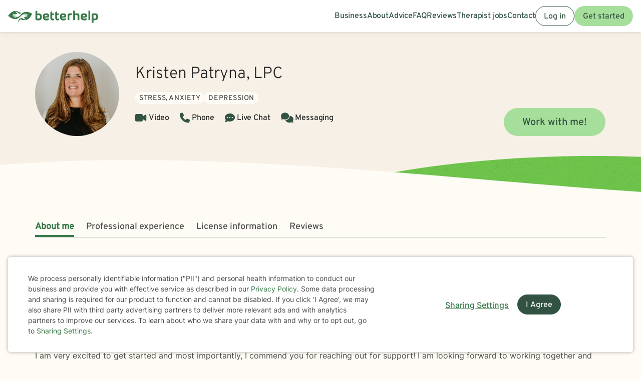

--- FILE ---
content_type: text/html; charset=UTF-8
request_url: https://www.betterhelp.com/kristen-patryna/
body_size: 15426
content:

<!DOCTYPE html>
<html lang="en" class="">
<head>
    <script nonce="">
    const new_cookie_names = {
        ms_click_tracker: 'bh_mc_id',
    };

    function get_cookie(cookie_name) {
        let name = cookie_name + "=";
        let cookie_array = document.cookie.split(';');
        for (let i = 0; i < cookie_array.length; i++) {
            let c = cookie_array[i];
            while (c.charAt(0) == ' ') {
                c = c.substring(1);
            }
            if (new_cookie_names[cookie_name] && c.indexOf(new_cookie_names[cookie_name] + '=') === 0) {
                return c.substring(new_cookie_names[cookie_name].length + 1, c.length);
            } else if (c.indexOf(name) === 0) {
                return c.substring(name.length, c.length);
            }
        }
        return null;
    }

    function set_cookie(cookie_name, cookie_value, expire_seconds, additional_param_info='') {
        let d = new Date();
        d.setTime(d.getTime() + (expire_seconds * 1000));
        let expires = "";
        if (expire_seconds != false) {
            expires = "expires=" + d.toUTCString();
        }
        if (new_cookie_names[cookie_name]) {
            cookie_name = new_cookie_names[cookie_name];
        }
        if (additional_param_info.length && additional_param_info.charAt(0) !== ';') {
            additional_param_info = ';' + additional_param_info;
        }
        document.cookie = cookie_name + "=" + cookie_value + ";" + expires + ";path=/" + additional_param_info;
    }
</script>
        <script nonce="" id="page-info">
        var page_info = {"locale":"en-US","force_enable_language":false,"localizejs_language":"en","geo_country":"us","week_starts_monday":false,"sites_fqdn":["www.mytherapist.com","www.teencounseling.com","www.betterhelp.com","www.betterhelporg.com","www.regain.us"],"redirect_sites_fqdn":["www.betterhelp.com","www.regain.us","www.teencounseling.com"],"show_cookie_banner":true,"ms_cookie_consent_settings":{"is_in_GB_EU":false,"ms_cookie_consent_required":true},"is_paypal_disabled":false,"counselor_full_name":"Kristen Patryna","counselor_id":26180,"app_version":"957ed4716ea80c9276d","uniqid":"697110ae6baca5.10448792","user_type":"logged_out_user","user_id":"a187598969518d4c396453f5565834221a058b80935c0e50d7b7d2fc964a7ed657af86271068e21f0a209759207d8fbd81d78dd0d8c6e5fb74cc786222d80b71","template":"counselor-index","is_mobile":false,"is_app":false,"is_ios_app":false,"is_android_app":false,"user_app_version":null,"is_development_local":false,"is_development_cloud":false,"is_staging":false,"is_non_production_cloud":false,"is_qa_server":false,"features":{"specify_podcast":true,"sunsetting":false,"urgent_messages":true,"couples":false,"phone_calls":true,"secret_assign_straights":true,"livechat":true,"about":true,"counselor_application":true,"counselor_application_lean":false,"worksheets":true,"smart_match_with_categories":true,"groupinars":true,"group_sessions":true,"login_quotes":true,"videosessions":true,"app_supports_videosessions":true,"cloud_chat":true,"consent_agreement":true,"gmail_quick_action":true,"scheduling":true,"support_link":true,"no_trial":true,"strike_through_cake":true,"dollar_test_charge":true,"groupon":true,"mental":true,"funnel_smart_match":true,"funnel_overview":true,"offer_promo_codes":true,"email_verification_always":true,"reviews_page":true,"jobs_page":true,"security_logos_display":true,"social_links_display":true,"counselor-directory":true,"language_is_matching_hard_filter":false,"advice":true,"presskit":true,"press_page":true,"text_notifications":true,"goals":true,"goals_mobile_main_menu":false,"batch_creation":true,"ask_language":true,"parent_child_account":false,"hardcoded_testimonials":false,"friendly_funnel":true,"referral_program":true,"vouchers":true,"betterhelp_branded":true,"signup_captcha":true,"signup_repeat_password":false,"phone_on_mobile_signup":true,"cookie_consent_required":true,"journal":true,"maintenance_plan":true,"show_business_link":true,"show_impressum":true,"counselors_page":true},"date_time_formats":{"full":"F j, Y g:ia T","full_short_mo_no_tz":"M j, Y g:ia","date":"F j, Y","date_short_mo":"M j, Y","date_short_mo_int":"j M, Y","time":"g:ia","time_with_tz":"g:ia T","bh_date":"D, M j, Y \\a\\t g:ia T","bh_date_int":"D, j M, Y \\a\\t g:ia T","bh_date_full_day":"l, M j, Y \\a\\t g:ia T","bh_date_int_full_day":"l, j M, Y \\a\\t g:ia T","numeric_date_int":"d.m.Y"},"subdomain":"www","environment_name":null,"cdn_host_assets":"assets.betterhelp.com","cdn_host":"static.betterhelp.com","assets_app_version":"ab3ccb07d4f4","contrib_app_version":28,"env_image_tag":"20260121RC1080c9276d","product_code_name":"betterhelp","product_name":"BetterHelp","bh_address":"3155 Olsen Dr., Suite #375, San Jose, CA 95117","unix_timestamp":1769017518,"track_userid":"","coralogix_rumfrontend_key":"cxtp_ZN7InjlIyKqiTTDilrju0OSDLiv1UY","msfrontend_logger_ignore_regex_useragent":"Googlebot\/2.1|RavenCrawler|Bytespider","msfrontend_logger_ignore_regex_eventmessage":"Object Not Found Matching|Script error\\.|ResizeObserver loop|Failed to write image to cache|Non-Error exception captured|Non-Error promise rejection captured|OpenTok:|Extension context invalidated|telephone","msfrontend_logger_web_vitals_sampling_rate":"0.001","default_language_id":1,"csrf_token":"3a93b63602e5f92e7d6fa70740febe977351f692fff2e35852b416e73c1422a0aafc20bdb6ec49d7d74975d86f9aa211209b08e03db5d6eefcf94de18c99e524","presignup_experiments":{"NEW_GET_STARTED_COPY_V1":"CONTROL"},"counselor_presignup_experiments":[],"eligible_for_iterable_push_notifications":false,"is_eligible_for_analytics":false,"showCancelMembership":false,"odometer_format":"(,ddd)","notes_tooltip":"Use this section for further information about SOAP, DAP, and BIRP note templates.","base64_encode_entries":false,"base64_encode_journals":false,"base64_encode_notes":false}
    </script>
                        
    <!-- META TAGS -->
    <meta charset="utf-8" />
    <meta http-equiv="X-UA-Compatible" content="IE=edge" />
    <meta name="viewport" content="width=device-width, initial-scale=1.0, maximum-scale=1.0" />
    <title>Work with Kristen Patryna  (MS, NCC, LPC) - BetterHelp Online Therapist</title>
        <meta name="description" content="    Discover convenient and affordable online therapy with Kristen Patryna,  (MS, NCC, LPC) through BetterHelp. Get started today.
">
    <meta name="keywords" content="mental health" >
    <meta name="title" content="Work with Kristen Patryna  (MS, NCC, LPC) - BetterHelp Online Therapist">
                <meta name="robots" content="noindex, nofollow">
                <meta property="og:type"               content="website" />
        <meta property="og:title"              content="Work with Kristen Patryna  (MS, NCC, LPC) - BetterHelp Online Therapist" />
                    <meta property="og:url"                content="http://www.betterhelp.com" />
            <meta property="og:description"        content="BetterHelp offers affordable, convenient online therapy when you need it from licensed, professional therapists. Get help, you deserve to be happy!" />
            <meta property="og:image"              content="https://assets.betterhelp.com/brand/betterhelp/betterhelp-fb.png?v=ab3ccb07d4f4" />
            <meta name="twitter:card" content="summary">
    <meta name="twitter:site" content="@betterhelp">
    <meta name="twitter:title" content="Work with Kristen Patryna  (MS, NCC, LPC) - BetterHelp Online Therapist">
                    <meta name="twitter:description" content="BetterHelp offers affordable, convenient online therapy when you need it from licensed, professional therapists. Get help, you deserve to be happy!">
            <meta name="twitter:image" content="https://assets.betterhelp.com/brand/betterhelp/betterhelp-fb.png?v=ab3ccb07d4f4">
                <link rel="shortcut icon" href="//assets.betterhelp.com/brand/betterhelp/favicon-2024.ico" type="image/x-icon">
    <link rel="icon" href="//assets.betterhelp.com/brand/betterhelp/favicon-2024.ico" type="image/x-icon">
    <!-- Apple Touch Icons for mobile safari -->
    <link rel="apple-touch-icon" href="//assets.betterhelp.com/brand/betterhelp/apple-touch-icon.png?v=ab3ccb07d4f4">
    <link rel="apple-touch-icon-precomposed" sizes="120x120" href="//assets.betterhelp.com/brand/betterhelp/apple-touch-icon-120x120-precomposed.png?v=ab3ccb07d4f4}}">
    <link rel="apple-touch-icon" sizes="120x120" href="//assets.betterhelp.com/brand/betterhelp/apple-touch-icon-120x120.png?v=ab3ccb07d4f4}}">
    <!-- End Apple Touch Icons for mobile safari -->

        
    <link
        rel="preload"
        href="//static.betterhelp.com/dist/css/contrib/jquerymobile/1.4.5/jquery.mobile.min.css?v=957ed4716ea80c9276d"
        as="style"
        onload="this.onload=null;this.rel='stylesheet'"
    >
            <link
        rel="preload"
        href="//static.betterhelp.com/dist/css/contrib/font-awesome/css/all.min.css?v=957ed4716ea80c9276d"
        as="style"
        onload="this.onload=null;this.rel='stylesheet'"
    >
    <link
        rel="preload"
        href="//static.betterhelp.com/dist/css/contrib/font-awesome/css/polyfills.css?v=957ed4716ea80c9276d"
        as="style"
        onload="this.onload=null;this.rel='stylesheet'"
    >
        <link rel="stylesheet" href="//static.betterhelp.com/dist/css/contrib/font-awesome-animation/0.0.7/css/font-awesome-animation.min.css?v=957ed4716ea80c9276d">
                
            
                
            <link
            rel="preload"
            href="//static.betterhelp.com/dist/css/contrib/select2/select2.min.css?v=957ed4716ea80c9276d"
            as="style"
            onload="this.onload=null;this.rel='stylesheet'"
        >
    
    <link rel="stylesheet" href="//static.betterhelp.com/dist/css/betterhelp_two/bh_style.css?v=957ed4716ea80c9276d">
    <link href="//static.betterhelp.com/dist/postcss/index.css?v=957ed4716ea80c9276d" rel='stylesheet' type='text/css'>
    <link href="//static.betterhelp.com/dist/css/contrib/google/css/roboto/index.min.css?v=957ed4716ea80c9276d" rel='stylesheet' type='text/css'>

                        <link
                rel="preload"
                href="//static.betterhelp.com/dist/css/contrib/google/css/inter/index.min.css?v=957ed4716ea80c9276d"
                as="style"
                onload="this.onload=null;this.rel='stylesheet'"
            >
            <link
                rel="preload"
                href="//static.betterhelp.com/dist/css/contrib/google/css/overpass/index.min.css?v=957ed4716ea80c9276d"
                as="style"
                onload="this.onload=null;this.rel='stylesheet'"
            >
            
    
    <template id="journal-title-text-placeholder-template">
    <span>
        Title
    </span>
</template>
<template id="journal-body-text-placeholder-template">
    <span>
        Begin your entry here
    </span>
</template>
<template id="recommended-worksheets-toggle-label-show-template">
    <span>
        Show
    </span>
</template>
<template id="recommended-worksheets-toggle-label-hide-template">
    <span>
        Hide
    </span>
</template>
<template id="timepicker-holiday-label-template">
    <span>
        HOLIDAY
    </span>
</template>
<template id="datepicker-helper-template-daysMin">
    <span>
        Su,Mo,Tu,We,Th,Fr,Sa
    </span>
</template>
<template id="datepicker-helper-template-months">
    <span>
        January,February,March,April,May,June,July,August,September,October,November,December
    </span>
</template>

                <!-- Sweeps Tracking -->
    <script nonce=""> zarazData = {"dataLayerIgnore":["OptanonLoaded","OneTrustLoaded"],"z_product_code_name":"betterhelp","z_cookieConsent":0} ; </script>
    <script nonce="" src="https://z.betterhelp.com/cdn-cgi/zaraz/i.js"></script>
    <!-- End Sweeps Tracking -->

<script nonce="" type="text/javascript" async>
    try {
        ;(function (p, l, o, w, i, n, g) {
            if (!p[i]) {
                p.GlobalSnowplowNamespace = p.GlobalSnowplowNamespace || [];
                p.GlobalSnowplowNamespace.push(i);
                p[i] = function () {
                    (p[i].q = p[i].q || []).push(arguments)
                };
                p[i].q = p[i].q || [];
                n = l.createElement(o);
                g = l.getElementsByTagName(o)[0];
                n.async = 1;
                n.src = w;
                g.parentNode.insertBefore(n, g)
            }
        }(window, document, "script", "//static.betterhelp.com/js/contrib/sp/H9R1GshL.js?v=28", "snowplow"));

        snowplow('newTracker', 'multisite', 'https://events.betterhelp.com', {
            appId: '2',
            discoverRootDomain: true,
            cookieSameSite: 'Lax', // Recommended
            contexts: {
                webPage: true // default, can be omitted
            }
        });
        var user_type = page_info.user_type;
        if (user_type == 'logged_out_user') {
            // in the PHP code, we send 'logged_out' to Snowplow
            user_type = 'logged_out';
        }
        // Convert counselor_id from null/false to -1 for Snowplow tracking
        var current_counselor_id = (user_type === 'client' && page_info.counselor_id) ? page_info.counselor_id : -1;
        snowplow('addGlobalContexts', [{
            schema: "iglu:com.betterhelp/user/jsonschema/1-0-4",
            data: {
                user_type: user_type,
                language: document.documentElement.lang,
                current_counselor_id: current_counselor_id,
            }
        }]);
        if (page_info.user_id && Number.isInteger(page_info.user_id) && page_info.user_id > 0) {
            snowplow('setUserId', page_info.user_id)
        }
        snowplow('enableActivityTracking', {
            minimumVisitLength: 30,
            heartbeatDelay: 10
        });
        snowplow('trackPageView');
        var snowplow_global = null;
        snowplow(function () {
            snowplow_global = this.multisite;
        });
    }
    catch (e) {
        console.log(e);
    }
</script>
    
    
</head>




<body id="counselor-index" class="tw-theme-betterhelp_two tw-user-logged_out_user" cdn="static.betterhelp.com"
      data-localize="">
            <script nonce="">
            function remove_url_parameter(url, parameter) {
                //prefer to use l.search if you have a location/link object
                var url_parts= url.split('?');
                if (url_parts.length>=2) {
                    var prefix= encodeURIComponent(parameter)+'=';
                    var pars= url_parts[1].split(/[&;]/g);

                    //reverse iteration as may be destructive
                    for (var i= pars.length; i-- > 0;) {
                        //idiom for string.startsWith
                        if (pars[i].lastIndexOf(prefix, 0) !== -1) {
                            pars.splice(i, 1);
                        }
                    }

                    url= url_parts[0] + (pars.length > 0 ? '?' + pars.join('&') : "");
                    return url;
                } else {
                    return url;
                }
            }
            try {
                var clean_url = remove_url_parameter(window.location.href, 'email');
                clean_url = remove_url_parameter(clean_url, 'e');
                clean_url = remove_url_parameter(clean_url, 'pe');
                clean_url = remove_url_parameter(clean_url, 'pn');
                clean_url = remove_url_parameter(clean_url, 'organization_name');
                window.history.replaceState('', '', clean_url);
            }
            catch (e) {}
        </script>
     <!-- end not automation and not amp -->

    <div class="hidden overlay-loading-layer" id="loading_overlay">
        <svg class="loading-animation absolute" viewBox="0 0 42 42" role="alert" aria-live="assertive" aria-label="Content is loading">
  <circle cx="21" cy="21" r="18.5"></circle>
</svg>     </div>
    <div
        id="body-container"
        class=""
    >
                                                        


<header data-scrolled="false" class="   is-logged-out">
                <a href="#content-container" class="skip-link btn btn-primary">Skip to Main Content</a>
    
    
    <!-- Branding -->
            <a class=" md:tw-hidden lg:tw-inline-block counselor:tw-hidden counselor:md:tw-inline-block brand-logo " href="/" >
            <div class="brand ">
                                    <img src="//assets.betterhelp.com/brand/tmp/betterhelp/icon-color-2024.png?v=ab3ccb07d4f4" alt="BetterHelp home" class="!tw-mr-0 ">
                                            </div>
            <span aria-describedby="Please visit www.betterhelp.com/accessible to view the accessible version of our site."></span>
        </a>

        <a class="tw-hidden md:max-lg:tw-inline-block counselor:tw-inline-block counselor:md:tw-hidden brand-icon " href="/"         >
            <div class="brand ">
                                    <img src="//assets.betterhelp.com/brand/betterhelp/icon-color-md-2024.png?v=ab3ccb07d4f4" alt="BetterHelp home">
                                            </div>
        </a>
        <span aria-describedby="Please visit www.betterhelp.com/accessible to view the accessible version of our site."></span>
            
<!-- Mobile menu button -->
            <button
            type="button"
            data-testid="mobilemenu-toggle"
            class="mobilemenu-toggle"
            aria-expanded="false"
            aria-controls="mobile-nav-menu"
            data-expanded="false"
        >
            <span id="full-size-menu-highlight" class="hidden full-size-highlight"></span>
                            <span aria-hidden="true" class="position-relative">
                    <svg data-menu-open width="18" height="12" viewBox="0 0 24 16" fill="none" xmlns="http://www.w3.org/2000/svg">
                        <path d="M0 16H24V13.3333H0V16ZM0 9.33333H24V6.66667H0V9.33333ZM0 0V2.66667H24V0H0Z" fill="currentColor"/>
                    </svg>
                    <svg data-menu-close width="18" height="16" viewBox="0 0 24 24" fill="none" xmlns="http://www.w3.org/2000/svg">
                        <path d="M22.6668 1.33337L1.3335 22.6667M1.3335 1.33337L22.6668 22.6667" stroke="currentColor" stroke-width="3"/>
                    </svg>
                </span>
                        <span class="sr-only">Open menu</span>
        </button>
            
        
        <!-- Menu -->
        <div data-testid="nav-menu" id="mobile-nav-menu" class="menu  " aria-label="Main Menu" role="navigation">
            <!-- Left side menu - logged in users only -->
                            <ul class="main">
                                    </ul>
                        <!-- Right side menu -->
                            <ul class="right">
                                                                            <a href="https://www.betterhelporg.com" data-testid="business-nav" class="tw-whitespace-nowrap" >
        <li>Business</li>
    </a>
    <a href="/about/" id="about-nav" data-testid="about-nav" class="tw-whitespace-nowrap" style="" >
        <li >
            About
        </li>
    </a>
    <a class="tw-whitespace-nowrap" href="/advice/" id="advice-nav" data-testid="advice-nav" >
        <li>Advice</li>
    </a>
                        <a class="tw-whitespace-nowrap" href="/faq/" id="faq-nav" >
                <li>FAQ</li>
            </a>
                        <a class="tw-whitespace-nowrap" href="/reviews/" id="reviews-nav" data-testid="reviews-nav" >
            <li >Reviews</li>
        </a>
                <a class="tw-whitespace-nowrap" href="/counselor_application/" id="counselor-nav" data-testid="counselor-nav" >
            <li>Therapist jobs</li>
        </a>
                    <a href="/contact/" id="support-nav" data-testid="support-nav" class="tw-whitespace-nowrap" >
            <li>Contact</li>
        </a>
                    <a href="/login/" class="btn btn-secondary ignore-dark-bg md:respect-dark-bg" data-testid="login-nav" id="login-nav">
            Log in
        </a>
                                <a data-testid="get-started-nav" href="/get-started/" class="btn btn-primary"  id="get-started-nav">Get started</a>
                                                                </ul>
                    </div>
        
                                        </header>
<div id="notification"></div>
                                    
        <div class="hidden dark-overlay"></div>            <div
                id="content-container"
                class=""
                role="main"
            >
                <div class="counselor-profile-header   ">
        <div class="container">
        <div class="counselor-profile-header__grid">
            <img notranslate alt="Therapist Kristen Patryna Photo" src="//d3ez4in977nymc.cloudfront.net/avatars/060ae224c9acd5769970ce844db7f6a6.jpg" class="counselor-profile-header__img">
            <div class="counselor-profile-header__info" data-testid="profile-header-info">
                <h1 notranslate class="counselor-profile-header__name">Kristen Patryna, LPC</h1>

                                    <div class="counselor-profile-header__specialties margin-bottom-1">
                        <div class="tag__container">
                                                            <span class="tag bg-beige-50" isolate>Stress, Anxiety</span>
                                                            <span class="tag bg-beige-50" isolate>Depression</span>
                                                    </div>
                    </div>
                
                <div class="counselor-profile-header__session-type">
                                            <span data-testid="service-video" class="counselor-profile-header__session-type-item"><i class="fa fa-video counselor-profile-header__session-type-icon" aria-hidden="true"></i><span>Video</span></span>
                                                            <span data-testid="service-phone" class="counselor-profile-header__session-type-item"><i class="fa fa-phone counselor-profile-header__session-type-icon" aria-hidden="true"></i><span>Phone</span></span>
                                                            <span data-testid="service-live-chat" class="counselor-profile-header__session-type-item"><i class="fa-solid fa-comment-dots counselor-profile-header__session-type-icon" aria-hidden="true"></i><span>Live Chat</span></span>
                                        <span data-testid="service-messaging" class="counselor-profile-header__session-type-item"><i class="fa fa-comments counselor-profile-header__session-type-icon" aria-hidden="true"></i><span>Messaging</span></span>
                </div>
            </div>

                            <div class="counselor-profile-header__cta">
                    <a href="/get-started/?counselor=26180" class="btn btn-lg btn-primary">Work with me!</a>
                </div>
                    </div>
    </div>
    <div class="divider"></div>
</div>
<div class="counselor-profile-subnav-container">
    <div class="container">
        <div class="counselor-profile-header__subnav-wrapper">
            <ul class="counselor-profile-header__subnav">
                <li class="counselor-profile-header__subnav-item active">
                    <a href="#about" class="counselor-profile-header__subnav-item-link">About me</a>
                </li>
                                    <li class="counselor-profile-header__subnav-item">
                        <a href="#professional-experience" class="counselor-profile-header__subnav-item-link">Professional experience</a>
                    </li>
                                                    <li class="counselor-profile-header__subnav-item">
                        <a href="#licensing" class="counselor-profile-header__subnav-item-link">
                                                            License information
                                                    </a>
                    </li>
                                                                    <li class="counselor-profile-header__subnav-item">
                        <a href="#testimonials" class="counselor-profile-header__subnav-item-link">Reviews</a>
                    </li>
                            </ul>
        </div>
    </div>
</div>
<div class="container">
    <div id="contents">
        <div class="content index" id="about">
            <h2 class="content__title">About me</h2>
            <p notranslate>Hello there!  My name is Kristen Patryna and I have been doing outpatient therapy for 3 years but have been in the field for 13.  I have experience working with  teens and adults both in an individual and a group setting.  I enjoy building a strong therapeutic relationship with my folks and  emphasize the equality in the relationship.  I find it most beneficial for clients to have a good blend of validation, problem solving and developing skills that can be used outside of session; I want my folks to  feel heard and also want to help them  produce change.   I have experience in using a Person Centered approach, CBT and  DBT which includes teaching  emotion regulation, mindfulness, distress tolerance and interpersonal effectiveness, all  which can be helpful for a variety of concerns and used across many different settings.  I particularly enjoy treating anxiety and related symptoms.     I am very excited to get started and most importantly, I commend you for reaching out for support!   I am looking forward to working together and learning more about you!</p>
        </div>

                    <div class="content index" id="professional-experience">
                <h2 class="content__title">Professional experience</h2>

                                    <div class="tag__container">
                        <span class="bg-yellow-100 tag"><span notranslate>7</span> yrs in practice</span>
                    </div>
                
                                     <div class="tag__container">
                                                    <span class="tag bg-primary-100" isolate>Stress, Anxiety</span>
                                                    <span class="tag bg-primary-100" isolate>Depression</span>
                                            </div>
                
                                
                                                                                                                                                                                                                                                                                                                                                                        
                                                                                                                                                                                                                                                                                                                                                                                                                                                                                                            
                                    <p>
                        <b>Additional areas of focus:</b>
                                                    <span class="hidden_counselor_secondary" >
                                <span isolate>Addictions</span><span notranslate>, </span>                            </span>
                                                    <span class="hidden_counselor_secondary" >
                                <span isolate>Relationship issues</span><span notranslate>, </span>                            </span>
                                                    <span class="hidden_counselor_secondary" >
                                <span isolate>Family conflicts</span><span notranslate>, </span>                            </span>
                                                    <span class="hidden_counselor_secondary" >
                                <span isolate>Trauma and abuse</span><span notranslate>, </span>                            </span>
                                                    <span class="hidden_counselor_secondary" >
                                <span isolate>Parenting issues</span><span notranslate>, </span>                            </span>
                                                    <span class="hidden_counselor_secondary" >
                                <span isolate>Self esteem</span><span notranslate>, </span>                            </span>
                                                    <span class="hidden_counselor_secondary" >
                                <span isolate>Coping with life changes</span><span notranslate>, </span>                            </span>
                                                    <span class="hidden_counselor_secondary" >
                                <span isolate>Communication problems</span><span notranslate>, </span>                            </span>
                                                    <span class="hidden_counselor_secondary" >
                                <span isolate>Family problems</span><span notranslate>, </span>                            </span>
                                                    <span class="hidden_counselor_secondary" >
                                <span isolate>Guilt and shame</span><span notranslate>, </span>                            </span>
                                                    <span class="hidden_counselor_secondary" >
                                <span isolate>Impulsivity</span><span notranslate>, </span>                            </span>
                                                    <span class="hidden_counselor_secondary" >
                                <span isolate>Mood disorders</span><span notranslate>, </span>                            </span>
                                                    <span class="hidden_counselor_secondary" >
                                <span isolate>Obsessions, compulsions, and OCD</span><span notranslate>, </span>                            </span>
                                                    <span class="hidden_counselor_secondary" >
                                <span isolate>Panic disorder and panic attacks</span><span notranslate>, </span>                            </span>
                                                    <span class="hidden_counselor_secondary" >
                                <span isolate>Self-harm</span><span notranslate>, </span>                            </span>
                                                    <span class="hidden_counselor_secondary" >
                                <span isolate>Social anxiety and phobia</span><span notranslate>, </span>                            </span>
                                                    <span class="hidden_counselor_secondary" >
                                <span isolate>Young adult issues</span>                            </span>
                                                                    </p>
                
                                    <p><strong>Clinical approaches: </strong> <span isolate>Client-Centered Therapy</span><span notranslate>, </span><span isolate>Cognitive Behavioral Therapy (CBT)</span><span notranslate>, </span><span isolate>Dialectical Behavior Therapy (DBT)</span></p>
                            </div>
        
   
        <div class="content" id="services-offered" data-testid="services-offered-section">
            <h2 class="content__title">Services offered</h2>
            <div class="services-offered-container">
                                    <div>
                        <i data-testid="service-video" class="fa fa-video counselor-profile-header__session-type-icon" aria-hidden="true"></i>
                        <span>Video</span>
                    </div>
                                                    <div>
                        <i data-testid="service-phone" class="fa fa-phone counselor-profile-header__session-type-icon" aria-hidden="true"></i>
                        <span>Phone</span>
                    </div>
                                                    <div>
                        <i data-testid="service-live-chat" class="fa-solid fa-comment-dots counselor-profile-header__session-type-icon" aria-hidden="true"></i><span>Live Chat</span>
                    </div>
                                    <div>
                        <i data-testid="service-messaging" class="fa fa-comments counselor-profile-header__session-type-icon" aria-hidden="true"></i><span>Messaging</span>
                    </div>
            </div>
        </div>

        
                    <div class="content index" id="licensing">
                <h2 class="content__title">
                                            License information
                                    </h2>
                                    <p>PA LPC PC009733</p>                            </div>
        
        
                    <div class="content index" id="reviews">
                <h2 class="content__title">Reviews</h2>
                <p class="margin-bottom-4">These quotes represent just a few of the many positive reviews that we have received for Kristen Patryna. We don't pay anyone to provide their review and they are all made voluntarily. Some people's experience receiving therapy with <var data-var="product_name">BetterHelp</var> might be different.</p>

                <div class="testimonials">
                    
                                                                                                <div class="testimonial ">
                                <div class="testimonial__content">
                                    <svg width="24" height="24" viewBox="0 0 24 24" fill="none" xmlns="http://www.w3.org/2000/svg">
                                        <path d="M8.928 13.4229V23.3334H0V15.5816C0 11.1987 0.48 8.12418 1.44 6.35795C2.72 4.06838 4.768 2.17132 7.584 0.666748L9.696 4.00297C6.496 5.11504 4.8 8.25501 4.608 13.4229H8.928ZM23.232 13.4229V23.3334H14.304V15.5816C14.304 11.7221 14.752 8.77834 15.648 6.75044C16.736 4.33005 18.816 2.30215 21.888 0.666748L24 4.00297C20.8 5.11504 19.104 8.25501 18.912 13.4229H23.232Z" fill="#7EC16A"/>
                                    </svg>
                                    <p class="testimonial__heading" notranslate>I just started with Kristen and she has made therapy more comfortable.  She is knowledgeable, encouraging, insightful and has wonderful energy.  I highly recommend her!</p>
                                    <p class="testimonial__text">Written on <var data-var="date">Dec 30, 2020</var> after therapy with <var data-var="counselor_name">Kristen</var> for <var data-var="length">2 weeks</var>  on issues concerning <var data-var="treatment">depression, stress, anxiety, relationship issues, family conflicts, self esteem, anger management, career difficulties, coping with life changes, and compassion fatigue</var></span>

                                </div>
                            </div>
                                                            </div>
                            </div>
            </div>

            <div class="counselor-profile-footer__cta">
            <a href="/get-started/?counselor=26180" class="btn btn-lg btn-primary">Work with me!</a>
        </div>
    </div>
            </div>

            
                                                <div id="modal-timeout" class="modal fade" tabindex="-1">
    <div class="modal-dialog">
        <div class="modal-content">
            <div class="modal-header">
                <button type="button" class="close" data-dismiss="modal" aria-hidden="true">×</button>
                                    <div class="h2-style">Your session is about to expire!</div>
                                <p>You will be logged out in <span id="dialog-countdown" style="font-weight:bold"></span> seconds.
                </p>
            </div>
            <div class="modal-footer">
                <button class="btn btn-primary" data-dismiss="modal" id="modal-timeout-resume">Keep me active</button>
                <button class="btn btn-dismiss" id="modal-timeout-logout">Log out</button>
            </div>
        </div>
    </div>
    <input type="hidden" id="csrf_token" value="3a93b63602e5f92e7d6fa70740febe977351f692fff2e35852b416e73c1422a0aafc20bdb6ec49d7d74975d86f9aa211209b08e03db5d6eefcf94de18c99e524">
</div>
    <div id="language-selector" data-testid="language-selector-modal" class="modal fade partial " tabindex="-1" role="dialog" aria-modal="true" aria-labelledby="language-selector-header">
    <div class="modal-dialog">
        <div class="modal-content">
            <div class="modal-header">
                <h2 id="language-selector-header" data-testid="modal-header" class="modal-header-text">Language settings</h2>
                <button type="button" data-testid="close-button" class="close" data-dismiss="modal" aria-label="close">
                  <span class="fa-regular fa-xmark-large"></span>
                </button>
            </div>
            <div class="modal-body" data-testid="modal-body">
                            <label class="tw-text-gray-700 tw-leading-[28px] tw-mt-[16px] !tw-mb-[16px]" data-testid="choose-language" for="language-selector-dropdown">Choose language:</label>
            <div class="tw-relative">
                <select id="language-selector-dropdown" class="form-control tw-h-[56px] tw-mb-[4px] tw-appearance-none" data-testid="language-selector-dropdown" name="language_selector">
                </select>
                <i class="far fa-chevron-down tw-absolute tw-text-[24px] tw-top-[3px] tw-right-[16px] tw-transform -tw-translate-y-[-50%] tw-pointer-events-none"></i>
            </div>
                    </div>
            <div class="modal-footer">
                          <div class="tw-flex tw-items-end tw-gap-4 pt-[20px]">
                <button id="language-selector-save" data-testid="language-selector-save" class="btn btn-primary tw-h-[56px] tw-text-[20px]">Save</button>
            </div>
                    </div>
        </div>
    </div>
</div>

    
<footer class="">
    <div data-testid="get-help-container" id="upperbar" >
        <div class="container">
            <div class="row">
                <div data-testid="get-help-content" id="footer_get_help" class="col-md-6  text-left">
                                                                        If you are in a crisis or any other person may be in danger - don't use this site. <a data-testid="get-help-link" href="/gethelpnow/">These resources</a> can provide you with immediate help.
                                                            </div>
                <div data-testid="secure-logo" class="col-md-6 right">
                                                                <a href="https://www.ssllabs.com/ssltest/analyze.html?d=www.betterhelp.com/" target="_blank"><img class="lozad" data-src="//assets.betterhelp.com/home/ssl-secure-bw-logo.png?v=ab3ccb07d4f4" alt="256-bit SSL Secure Logo"></a>
                                    </div>
            </div>
        </div>
    </div>
    <div id="lowerbar" class="">
        <nav aria-label="footer" class="container" >
                            <ul class="upper md:tw-flex">
                    <div class="links tw-w-full">
                        <a href="/" id="footer-home"><li data-testid="footer-link-text-upper">Home</li></a>
                                                    <a  href="https://www.betterhelporg.com"><li data-testid="footer-link-text-upper">Business</li></a>
                                                                            <a href="/about/"><li data-testid="footer-link-text-upper">About</li></a>
                                                                            <a href="/faq/"><li data-testid="footer-link-text-upper">FAQ</li></a>
                                                                            <a href="/reviews/" id="footer-reviews"><li data-testid="footer-link-text-upper">Reviews</li></a>
                                                                            <a href="/advice/"><li data-testid="footer-link-text-upper">Advice</li></a>
                                                                            <a href="/careers/" id="footer-jobs"><li data-testid="footer-link-text-upper">Careers</li></a>
                                                                            <a href="/therapists/"><li data-testid="footer-link-text-upper">Find a Therapist</li></a>
                                                                            <a href="/online-therapy/"><li data-testid="footer-link-text-upper">Online Therapy</li></a>
                                                    <a href="/contact/"><li data-testid="footer-link-text-upper">Contact</li></a>
                                                                            <a href="/counselor_application/"><li data-testid="footer-link-text-upper">For Therapists</li></a>
                                                                    </div>
                                            <div class="social-icons right tw-absolute md:tw-relative tw-ml-auto">
                            <a class="social-icons" href="https://www.facebook.com/BetterHelp" target="_blank" aria-label="Betterhelp page on Facebook"><li data-testid="social-icons" class="social facebook"><i class="fa-brands fa-facebook-f" aria-hidden="true"></i></li></a>
                            <a class="social-icons" href="https://www.instagram.com/betterhelp/" target="_blank" aria-label="Betterhelp page on Instagram"><li data-testid="social-icons" class="social instagram"><i class="fa-brands fa-instagram" aria-hidden="true"></i></li></a>
                            <a class="social-icons" href="https://www.tiktok.com/@betterhelp" target="_blank" aria-label="Betterhelp page on TikTok"><li data-testid="social-icons" class="social tiktok"><i class="fa-brands fa-tiktok" aria-hidden="true"></i></li></a>
                            <a class="social-icons" href="https://twitter.com/betterhelp" target="_blank" aria-label="Betterhelp page on Twitter"><li data-testid="social-icons" class="social twitter"><i class="fa-brands fa-x-twitter" aria-hidden="true"></i></li></a>
                            <a class="social-icons" href="https://www.linkedin.com/company/betterhelp-com" target="_blank" aria-label="Betterhelp page on Linkedin"><li data-testid="social-icons" class="social linkedin"><i class="fa-brands fa-linkedin-in" aria-hidden="true"></i></li></a>
                        </div>
                                    </ul>
                        <ul class="lower lg:tw-flex lg:tw-justify-between">
                <div class="tw-gap-y-[16px] tw-grid md:tw-block">
                                                            <a href="/terms/"><li data-testid="footer-link-text-lower">Terms &amp; Conditions</li></a>
                    <a href="/privacy/"><li data-testid="footer-link-text-lower">Privacy Policy</li></a>
                    <a href="/health-data/"><li data-testid="footer-link-text-lower">Health Data</li></a>                                                                <a href="javascript:void(0)" onclick="show_cookie_settings_modal();"><li data-testid="footer-link-text-lower">Sharing Settings</li></a>
                                        <a href="/accessibility/"><li data-testid="footer-link-text-lower">Web Accessibility</li></a>
                    
                    <li data-testid="footer-link-text-lower">&copy; 2026 BetterHelp</li>
                                    </div>
                <div id="language-selector-btn-container" class="tw-flex tw-items-baseline !tw-mr-0 !tw-mt-[28px] md:!tw-mt-[22px] lg:!tw-mt-[12px] tw-hidden">
                    <i class="far fa-globe tw-text-[16px] tw-mr-[8px] "></i>
                    <button id="language-selector-btn" data-testid="language-selector" tabindex="0" class="tw-p-0 tw-bg-transparent tw-border-none !tw-font-normal hover:tw-cursor-pointer hover:tw-underline hover:tw-text-green-600"></button>
                </div>
            </ul>
        </nav>
    </div>
</footer>
<svg version="1.1" xmlns="http://www.w3.org/2000/svg" xmlns:xlink="http://www.w3.org/1999/xlink" x="0px" y="0px" viewBox="0 0 45 45" style="display: none; enable-background:new 0 0 45 45;" xml:space="preserve">
    <symbol id="svg-groups" viewBox="0 0 45 45">
        <path fill="currentColor" d="M19.3,23.4l-3,5c-0.1,0.2-0.3,0.3-0.5,0.3h0h0c-0.1,0-0.2,0-0.3-0.1c-0.3-0.1-0.4-0.4-0.3-0.7l3-5
            c0.2-0.3,0.5-0.4,0.8-0.2c0.1,0.1,0.3,0.2,0.3,0.3C19.4,23.2,19.4,23.3,19.3,23.4z M29.7,28l-3-5c-0.2-0.3-0.5-0.4-0.8-0.2
            c-0.1,0.1-0.2,0.2-0.3,0.3c0,0.1,0,0.3,0,0.4l3,5c0.1,0.2,0.3,0.3,0.5,0.3c0,0,0.1,0,0.1,0c0,0,0.1,0,0.1,0l0,0
            C29.8,28.6,29.9,28.3,29.7,28z M27.3,33.4h-9.5c-0.3,0-0.5,0.3-0.5,0.6c0,0.3,0.2,0.5,0.5,0.6h9.5h0c0.3,0,0.5-0.3,0.5-0.6
            C27.9,33.6,27.6,33.4,27.3,33.4z"/>
        <path d="M22.2,6.4c1.5,0,2.7,1.2,2.7,2.7s-1.2,2.7-2.7,2.7c-1.5,0-2.7-1.2-2.7-2.7S20.7,6.4,22.2,6.4z M24.8,12
            c1.5,2.1,2.4,4.6,2.6,7.2c0.1,0.5-0.2,1-0.7,1.1c0,0-0.1,0-0.1,0H18c-0.5,0-0.8-0.4-0.8-0.9c0,0,0-0.1,0-0.1c0.2-2.6,1-5.1,2.4-7.3
            C19.6,12,22.3,14.6,24.8,12z M34.3,24.8c1.5,0,2.7,1.2,2.7,2.7s-1.2,2.7-2.7,2.7c-1.5,0-2.7-1.2-2.7-2.7S32.8,24.8,34.3,24.8z
             M36.9,30.4c1.5,2.1,2.4,4.6,2.6,7.2c0.1,0.5-0.2,1-0.7,1.1c0,0-0.1,0-0.1,0h-8.7c-0.5,0-0.8-0.4-0.8-0.9c0,0,0-0.1,0-0.1
            c0.2-2.6,1-5.1,2.4-7.3C31.7,30.4,34.4,33,36.9,30.4z M10.3,24.8c1.5,0,2.7,1.2,2.7,2.7s-1.2,2.7-2.7,2.7s-2.7-1.2-2.7-2.7
            S8.8,24.8,10.3,24.8z M12.9,30.4c1.5,2.1,2.4,4.6,2.6,7.2c0.1,0.5-0.2,1-0.7,1.1c0,0-0.1,0-0.1,0H6.1c-0.5,0-0.8-0.4-0.8-0.9
            c0,0,0-0.1,0-0.1c0.2-2.6,1-5.1,2.4-7.3C7.7,30.4,10.4,33,12.9,30.4z"/>
        <path fill="currentColor" d="M34.3,30.5c-1.7,0-3-1.4-3-3s1.4-3,3-3s3,1.4,3,3S35.9,30.5,34.3,30.5z M34.3,26.1c-0.7,0-1.4,0.6-1.4,1.4
            s0.6,1.4,1.4,1.4s1.4-0.6,1.4-1.4S35,26.1,34.3,26.1z M30.4,39.2c-0.8,0-1.5-0.7-1.5-1.5c0-0.1,0-0.2,0-0.3c0.2-2.2,1-4.4,2.3-6.2
            c0.3-0.4,0.8-0.5,1.2-0.2c0.4,0.3,0.5,0.8,0.2,1.2c-1.1,1.6-1.8,3.5-2,5.4h7.5c0,0,0,0,0-0.1c0-1.9-0.7-3.8-1.9-5.3
            C36,31.8,36,31.3,36.4,31c0.4-0.3,0.9-0.2,1.2,0.1c1.4,1.8,2.2,4.1,2.2,6.3c0,1-0.7,1.8-1.5,1.8L30.4,39.2
            C30.5,39.2,30.5,39.2,30.4,39.2z M30.5,37.5C30.5,37.5,30.5,37.5,30.5,37.5L30.5,37.5C30.5,37.5,30.5,37.5,30.5,37.5z M10.3,30.4
            c-1.7,0-3.1-1.4-3.1-3s1.4-3,3.1-3s3.1,1.4,3.1,3S12,30.4,10.3,30.4z M10.3,26C9.6,26,9,26.7,9,27.4s0.6,1.3,1.4,1.3
            s1.4-0.6,1.4-1.3S11.1,26,10.3,26z M15.9,37.4c0-2.3-0.8-4.6-2.3-6.4c-0.3-0.4-0.8-0.4-1.2-0.1c-0.4,0.3-0.4,0.8-0.1,1.2
            c1.2,1.5,1.9,3.4,1.9,5.3c0,0,0,0,0,0.1H6.7c0.2-1.9,0.9-3.8,2-5.4c0.3-0.4,0.2-0.9-0.2-1.2c-0.4-0.3-0.9-0.2-1.2,0.2
            C6,32.9,5.2,35.1,5,37.3c0,0,0,0.2,0,0.2c0,0.9,0.7,1.6,1.6,1.6h7.8C15.3,39.1,15.9,38.4,15.9,37.4z M22.2,12.1
            c-1.7,0-3.1-1.4-3.1-3.1S20.6,6,22.2,6c1.7,0,3,1.4,3,3.1S23.9,12.1,22.2,12.1z M22.2,7.7c-0.7,0-1.4,0.6-1.4,1.4s0.6,1.4,1.4,1.4
            c0.7,0,1.4-0.6,1.4-1.4S23,7.7,22.2,7.7z M27.8,19c0-2.3-0.8-4.6-2.3-6.4c-0.3-0.4-0.8-0.4-1.2-0.1c-0.4,0.3-0.4,0.8-0.1,1.2
            c1.2,1.5,1.9,3.4,1.9,5.3c0,0,0,0,0,0h-7.5c0.2-1.9,0.9-3.8,2-5.4c0.3-0.4,0.2-0.9-0.2-1.2c-0.4-0.3-0.9-0.2-1.2,0.2
            c-1.3,1.9-2.1,4.1-2.3,6.3c0,0,0,0.1,0,0.2c0,0.4,0.2,0.8,0.5,1.1c0.3,0.3,0.7,0.5,1.1,0.5h7.8C27.2,20.8,27.8,20,27.8,19z"/>
    </symbol>
</svg>
<?xml version="1.0" encoding="utf-8"?>
<!-- Generator: Adobe Illustrator 25.4.1, SVG Export Plug-In . SVG Version: 6.00 Build 0)  -->
<svg version="1.1" id="groupinars-svg" xmlns="http://www.w3.org/2000/svg" xmlns:xlink="http://www.w3.org/1999/xlink" x="0px" y="0px"
     viewBox="0 0 61 42" style="display: none; enable-background:new 0 0 45.4 45.4;" xml:space="preserve">
    <symbol id="svg-groupinars" viewBox="0 0 61 42">
        <path fill="currentColor" d="M30.5,2.5c4.3,0,8,3.7,8,8c0,4.4-3.6,8-8,8s-8-3.6-8-8S26.1,2.5,30.5,2.5 M51.5,8.5c1.9,0,3.5,1.6,3.5,3.5
			c0,2-1.5,3.5-3.5,3.5c-2,0-3.5-1.5-3.5-3.5C48,10,49.5,8.5,51.5,8.5 M9.5,8.5c1.9,0,3.5,1.6,3.5,3.5c0,2-1.5,3.5-3.5,3.5
			C7.5,15.5,6,14,6,12C6,10,7.5,8.5,9.5,8.5 M54.5,23.5c1.9,0,3.5,1.6,3.5,3.5v3c0,0.3-0.3,0.5-0.5,0.5h-4.2c-0.8-2.7-2.1-5.1-4-7
			H54.5 M11.6,23.5c-1.9,1.9-3.3,4.3-4,7H3.5C3.2,30.5,3,30.3,3,30v-3c0-2,1.5-3.5,3.5-3.5H11.6 M37.6,26.5c4.6,0,8.4,3.8,8.4,8.4
			v2.6c0,1.1-0.9,2-2,2H17c-1.2,0-2-0.8-2-2v-2.6c0-4.6,3.7-8.4,8.3-8.4h0.2c2.3,1,4.6,1.5,7,1.5c2.3,0,4.7-0.5,6.9-1.5H37.6
			 M30.5,0C24.7,0,20,4.8,20,10.5C20,16.3,24.7,21,30.5,21C36.2,21,41,16.3,41,10.5C41,4.8,36.2,0,30.5,0L30.5,0z M51.5,6
			c-3.4,0-6,2.7-6,6c0,3.4,2.6,6,6,6c3.3,0,6-2.6,6-6C57.5,8.7,54.8,6,51.5,6L51.5,6z M9.5,6c-3.4,0-6,2.7-6,6c0,3.4,2.6,6,6,6
			c3.3,0,6-2.6,6-6C15.5,8.7,12.8,6,9.5,6L9.5,6z M54.5,21h-6c-1.7,0-3.2,0.8-4.3,1.8c3.8,2.1,6.5,5.8,7.1,10.2h6.2c1.6,0,3-1.3,3-3
			v-3C60.5,23.7,57.8,21,54.5,21L54.5,21z M12.5,21h-6c-3.4,0-6,2.7-6,6v3c0,1.7,1.3,3,3,3h6.1c0.7-4.4,3.3-8.2,7.1-10.2
			C15.6,21.8,14.1,21,12.5,21L12.5,21z M37.6,24h-0.8c-2,0.9-4.1,1.5-6.4,1.5c-2.3,0-4.5-0.6-6.5-1.5h-0.8c-6,0-10.8,4.9-10.8,10.9
			v2.6c0,2.5,2,4.5,4.5,4.5h27c2.4,0,4.5-2,4.5-4.5v-2.6C48.5,28.9,43.6,24,37.6,24L37.6,24z" />
    </symbol>
</svg>
<?xml version="1.0" encoding="utf-8"?>
<!-- Generator: Adobe Illustrator 25.4.1, SVG Export Plug-In . SVG Version: 6.00 Build 0)  -->
<svg version="1.1" id="groupinars-svg-active" xmlns="http://www.w3.org/2000/svg" xmlns:xlink="http://www.w3.org/1999/xlink" x="0px" y="0px"
     viewBox="0 0 61 42" style="display: none; enable-background:new 0 0 45.4 45.4;" xml:space="preserve">
    <symbol id="svg-groupinars-active" viewBox="0 0 61 42">
        <path fill="currentColor" d="M9.5 18C12.7812 18 15.5 15.375 15.5 12C15.5 8.71875 12.7812 6 9.5 6C6.125 6 3.5 8.71875 3.5 12C3.5 15.375 6.125 18 9.5 18ZM51.5 18C54.7812 18 57.5 15.375 57.5 12C57.5 8.71875 54.7812 6 51.5 6C48.125 6 45.5 8.71875 45.5 12C45.5 15.375 48.125 18 51.5 18ZM54.5 21H48.5C46.8125 21 45.3125 21.75 44.1875 22.7812C48.0312 24.8438 50.6562 28.5938 51.3125 33H57.5C59.0938 33 60.5 31.6875 60.5 30V27C60.5 23.7188 57.7812 21 54.5 21ZM30.5 21C36.2188 21 41 16.3125 41 10.5C41 4.78125 36.2188 0 30.5 0C24.6875 0 20 4.78125 20 10.5C20 16.3125 24.6875 21 30.5 21ZM37.625 24H36.875C34.9062 24.9375 32.75 25.5 30.5 25.5C28.1562 25.5 26 24.9375 24.0312 24H23.2812C17.2812 24 12.5 28.875 12.5 34.875V37.5C12.5 40.0312 14.4688 42 17 42H44C46.4375 42 48.5 40.0312 48.5 37.5V34.875C48.5 28.875 43.625 24 37.625 24ZM16.7188 22.7812C15.5938 21.75 14.0938 21 12.5 21H6.5C3.125 21 0.5 23.7188 0.5 27V30C0.5 31.6875 1.8125 33 3.5 33H9.59375C10.25 28.5938 12.875 24.8438 16.7188 22.7812Z"/>
    </symbol>
</svg>
                            
                        <script nonce="" type="text/javascript">
                // Default for `logger` to ensure it is always defined
                window.logger = {
                    debug: () => {},
                    info: () => {},
                    warning: () => {},
                    error: () => {},
                }
            </script>
            <script nonce="" defer src="//static.betterhelp.com/js/contrib/coralogix-browser/2.9.0/coralogix-browser-sdk.js?v=28"></script>
<script nonce="" defer src="//static.betterhelp.com/js/contrib/ua-parser/v1.0.36/ua-parser.min.js?v=28"></script>
<script nonce="" defer src="//static.betterhelp.com/dist/js/bhLogger.js?v=957ed4716ea80c9276d"></script>

            <script nonce="" type="text/javascript" src="//static.betterhelp.com/js/contrib/lozad.min.js?v=28"></script>
<script nonce="">
    const observer = lozad(); // lazy loads elements with default selector as '.lozad'
    observer.observe();
</script>

            <script nonce="" src="//static.betterhelp.com/js/contrib/jquery/2.2.4/jquery.min.js?v=28" ></script>
            <script nonce="" type="text/javascript">jQuery.ajaxPrefilter(function(s){if(s.crossDomain){s.contents.script=false;}});</script>

                            <script nonce="" src="//static.betterhelp.com/js/contrib/select2/select2.full.min.js?v=28" ></script>
            
            
                        <script nonce="" src="//static.betterhelp.com/js/contrib/bootstrap/3.3.6/js/bootstrap.min.js?v=28" ></script>
            <script nonce="">jQuery.fn.bootstrap_tooltip = jQuery.fn.tooltip;</script> 
                            <script nonce="" src="//static.betterhelp.com/dist/js/betterhelp_two/modals.js?v=957ed4716ea80c9276d"></script>
            
            <script nonce="" src="//static.betterhelp.com/dist/js/everywhere.js?v=957ed4716ea80c9276d"></script>
            <script nonce="" src="//static.betterhelp.com/dist/js/international_utils.js?v=957ed4716ea80c9276d"></script>

            <script nonce="" src="//static.betterhelp.com/dist/js/events.js?v=957ed4716ea80c9276d"></script>
            
                        
            
                            <script nonce="">
                    // Fix for android app trying to use sockets on pause/resume events without checking whether sockets are available on the given page
                    window.bh_socket = {
                        on: function() {
                            return false;
                        },
                        disconnect: function () {
                            return false;
                        },
                        emit: function () {
                            return false;
                        },
                        off: function () {
                            return false;
                        }
                    };

                    var reconnectSocket = function() {
                        return false;
                    }
                </script>
            
                        <script nonce="" src="//static.betterhelp.com/js/contrib/jstz.min.js?v=28"></script>
            <script nonce="" src="//static.betterhelp.com/dist/js/loggedout.js?v=957ed4716ea80c9276d"></script>

            
            
            <script nonce="" src="//static.betterhelp.com/js/contrib/popper.min.js?v=28"></script>
            <script nonce="" src="//static.betterhelp.com/js/contrib/tippy-bundle.umd.min.js?v=28"></script>

            
            
            <script nonce="" src="//static.betterhelp.com/dist/js/language_selector.js?v=957ed4716ea80c9276d"></script>
            <script nonce="" src="//static.betterhelp.com/dist/js/socket.js?v=957ed4716ea80c9276d"></script>
        
    <script nonce="" src="//static.betterhelp.com/dist/js/betterhelp_two/counselor-index.js?v=957ed4716ea80c9276d"></script>

            
            
            
            <div id="cookie-settings-modal-container"></div>

                                    
                                            
    <div id="modal-testimonial" class="modal fade" tabindex="-1" role="dialog" aria-modal="true" aria-labelledby="modal-testimonial-heading">
    <div class="modal-dialog">
        <div class="modal-content">
                <div class="modal-header">
                    <button id="cf-close" type="button" class="close" data-dismiss="modal" aria-label="close">&times;</button>
                    <h2 id="modal-testimonial-heading">Would you like to write a review for <var data-var="counselor">Kristen Patryna</var>?</h2>
                </div>
                <div class="modal-body">
                    <p class="mt-0">Your review of <var data-var="counselor">Kristen Patryna</var> would be greatly appreciated.</p>
                    <p>We will share your review with <var data-var="counselor">Kristen Patryna</var>, and it may be posted on our website, <var data-var="counselor">Kristen Patryna</var>'s profile, or used in online marketing. To protect your identity, your name will not be associated with the review. Posts may be edited to remove identifying information.</p>
                    <div id="testimonial-error" class="hide alert alert-danger">Please provide a review for <var data-var="counselor">Kristen Patryna</var></div>
                    <textarea placeholder="Please write your review here" style="margin: 30px 0 10px;" class="mp-sensitive form-control" id="testimonial-message" name="testimonial" rows="4" required></textarea>
                </div>
                <div class="modal-footer">
                    <input type="hidden" name="action" value="testimonial">
                    <button id="submit-testimonial" class="btn btn-primary pull-right">Send review</button>
                    <button id="close-testimonial-modal" class="btn btn-dismiss" data-dismiss="modal">Dismiss</button>
                </div>
        </div>
    </div>
</div>

<div id="modal-send-testimonial" class="modal fade" tabindex="-1" role="dialog" aria-modal="true" aria-labelledby="modal-send-testimonial-heading">
    <div class="modal-dialog">
        <div class="modal-content">
            <div class="modal-header">
                <button type="button" class="close" data-dismiss="modal" aria-label="close">&times;</button>
                <h2 id="modal-send-testimonial-heading">Thank you for submitting a review</h2>
            </div>
            <div class="modal-body">
                <p class="mt-0">Your feedback is very important, and we'll carefully review it to continue improving the therapy experience for everyone who uses BetterHelp.</p>
                <div id="post-testimonial-message-section" style="display: none">
                    <p><span notranslate id="post-testimonial-message"></span></p>
                </div>
            </div>
            <div class="modal-footer">
                <span id="post-testimonial-button-section" style="display: none">
                   <a class="btn btn-primary" id="post-testimonial-link" target="_blank" onclick="ClickedWriteReviewPostTestimonialEvent().send();">Write a review</a>
                </span>
                <button class="btn btn-dismiss" id="modal-send-testimonial-close" data-dismiss="modal">No, thanks</button>
            </div>
        </div>
    </div>
</div>

    </div>
    <script nonce="">
        function addFormNonces() {
            var forms = document.querySelectorAll('form');
            for (var i = 0; i < forms.length; i++) {
                addFormNonce(forms[i]);
            }
        }

        function addFormNonce(form) {
            // Nonce unique per user per form with random identifier
            var nonce = page_info.user_type + ":" + page_info.user_id + ":" + form.getAttribute('id') + ":" + Date.now(),
                nonce_el = form.querySelector('[name=nonce]');

            if (nonce_el) {
                nonce_el.value = nonce;
            } else {
                nonce_el = document.createElement('input');
                nonce_el.type = 'hidden';
                nonce_el.name = 'nonce';
                nonce_el.value = nonce;
                form.appendChild(nonce_el);
            }
        }

        addFormNonces();
    </script>
                                    <div data-testid="cookie-banner" id="cookie-banner" class="" role="region" aria-label="cookie consent banner">
    <p class="sr-only">Cookie Consent</p>
    <div id="cookie-banner-text" class="cookie-banner-text">
        <div data-testid="cookie-banner-text" id="cookie-banner-text-content" class="cookie-banner-text-content">
                                    We process personally identifiable information ("PII") and personal health information to conduct our business and provide you with effective service as described in our <a data-testid="cookie-banner-privacy-link" href="/privacy/" class="links-font-weight" rel="noopener noreferrer" target="_blank">Privacy Policy</a>. Some data processing and sharing is required for our product to function and cannot be disabled. If you click 'I Agree', we may also share PII with third party advertising partners to deliver more relevant ads and with analytics partners to improve our services. To learn about who we share your data with and why or to opt out, go to <a data-testid="cookie-banner-settings-link" href="#" class="links-font-weight" onclick="$('#cookie-banner-open-settings').click(); return false;">Sharing Settings</a>.
        </div>
    </div>
    <div class="cookie-banner-actions">
        <button data-testid="cookie-settings-button" id="cookie-banner-open-settings" type="button" class="btn btn-responsive btn-link" aria-label="Open cookie settings modal">
            Sharing Settings
        </button>
        <button
            data-testid="cookie-agree-button"
            id="cookie-banner-accept-all"
            type="button"
            class="btn btn-responsive btn-primary"
            aria-label="I Agree and close dialog"
            aria-describedby="cookie-banner-text-content"
            tabindex="0"
        >
            I Agree
        </button>
    </div>
</div>
                <script nonce="" defer>
            // Workaround to wait until Snowplow is connected
            setTimeout(function () {
                BhStructEvent('privacy', 'banner_viewed').send()
            }, 1000);
        </script>
    
    <template id="audio-message-placeholder-template">
    <span>
        To write a message, first send or discard the audio message.
    </span>
</template>
    <template id="placeholder-template">
    <span>Write a message...</span>
</template>

<template id="notes-placeholders-template">
    <span>Write a note...</span>
</template>

<template id="notes-placeholders-alt-template">
    <span>Let clients know in advance that you will be taking notes and type softly so they are not distracted during the session.</span>
</template>

            



        </body>
</html>

